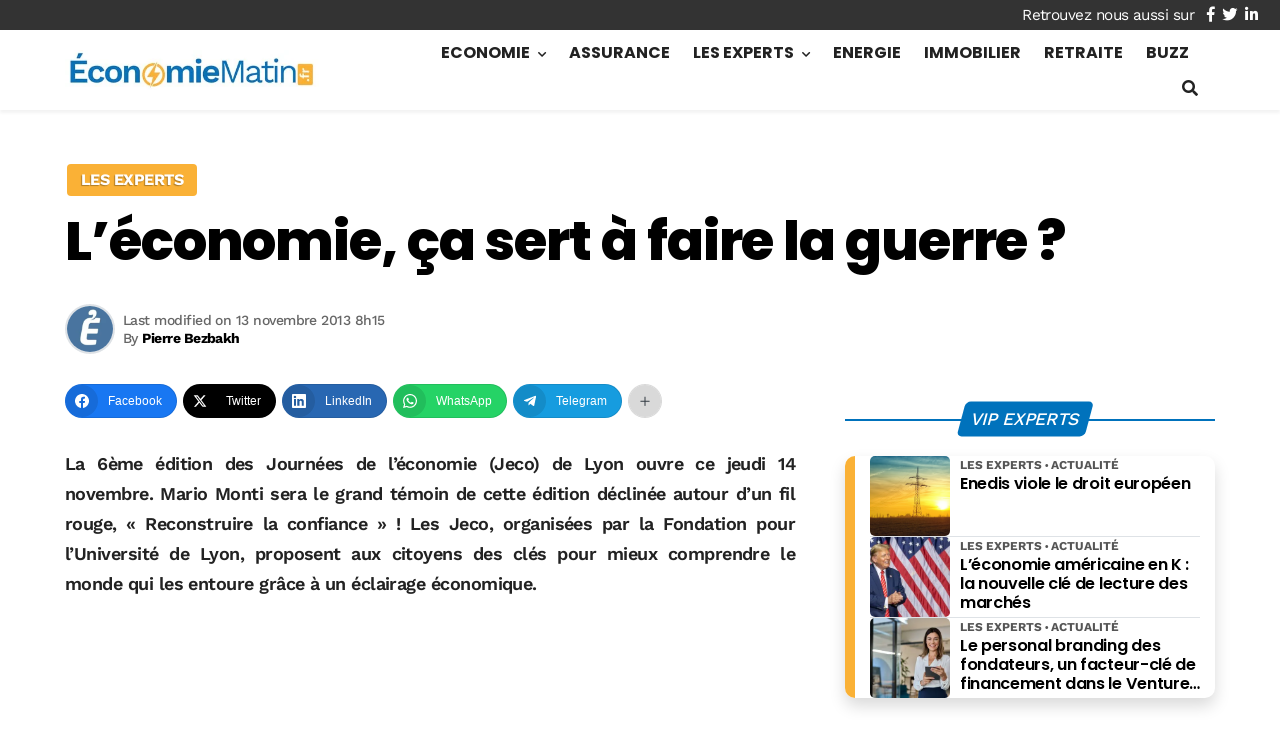

--- FILE ---
content_type: text/html; charset=utf-8
request_url: https://www.google.com/recaptcha/api2/aframe
body_size: 267
content:
<!DOCTYPE HTML><html><head><meta http-equiv="content-type" content="text/html; charset=UTF-8"></head><body><script nonce="jLjje8sWAOjRLuDL4OGnqA">/** Anti-fraud and anti-abuse applications only. See google.com/recaptcha */ try{var clients={'sodar':'https://pagead2.googlesyndication.com/pagead/sodar?'};window.addEventListener("message",function(a){try{if(a.source===window.parent){var b=JSON.parse(a.data);var c=clients[b['id']];if(c){var d=document.createElement('img');d.src=c+b['params']+'&rc='+(localStorage.getItem("rc::a")?sessionStorage.getItem("rc::b"):"");window.document.body.appendChild(d);sessionStorage.setItem("rc::e",parseInt(sessionStorage.getItem("rc::e")||0)+1);localStorage.setItem("rc::h",'1769481446084');}}}catch(b){}});window.parent.postMessage("_grecaptcha_ready", "*");}catch(b){}</script></body></html>